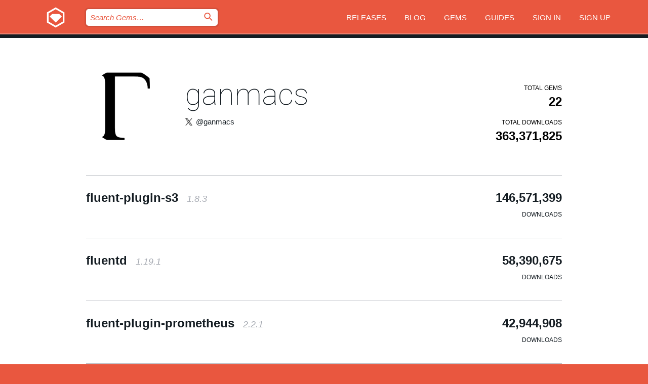

--- FILE ---
content_type: text/html; charset=utf-8
request_url: https://rubygems.org/profiles/ganmacs
body_size: 4331
content:
<!DOCTYPE html>
<html lang="en">
  <head>
    <title>Profile of ganmacs | RubyGems.org | your community gem host</title>
    <meta charset="UTF-8">
    <meta content="width=device-width, initial-scale=1, maximum-scale=1, user-scalable=0" name="viewport">
    <meta name="google-site-verification" content="AuesbWQ9MCDMmC1lbDlw25RJzyqWOcDYpuaCjgPxEZY" />
    <link rel="apple-touch-icon" href="/apple-touch-icons/apple-touch-icon.png" />
      <link rel="apple-touch-icon" sizes="57x57" href="/apple-touch-icons/apple-touch-icon-57x57.png" />
      <link rel="apple-touch-icon" sizes="72x72" href="/apple-touch-icons/apple-touch-icon-72x72.png" />
      <link rel="apple-touch-icon" sizes="76x76" href="/apple-touch-icons/apple-touch-icon-76x76.png" />
      <link rel="apple-touch-icon" sizes="114x114" href="/apple-touch-icons/apple-touch-icon-114x114.png" />
      <link rel="apple-touch-icon" sizes="120x120" href="/apple-touch-icons/apple-touch-icon-120x120.png" />
      <link rel="apple-touch-icon" sizes="144x144" href="/apple-touch-icons/apple-touch-icon-144x144.png" />
      <link rel="apple-touch-icon" sizes="152x152" href="/apple-touch-icons/apple-touch-icon-152x152.png" />
      <link rel="apple-touch-icon" sizes="180x180" href="/apple-touch-icons/apple-touch-icon-180x180.png" />
    <link rel="mask-icon" href="/rubygems_logo.svg" color="#e9573f">
    <link rel="fluid-icon" href="/fluid-icon.png"/>
    <link rel="search" type="application/opensearchdescription+xml" title="RubyGems.org" href="/opensearch.xml">
    <link rel="shortcut icon" href="/favicon.ico" type="image/x-icon">
    <link rel="stylesheet" href="/assets/application-fda27980.css" />
    <link href="https://fonts.gstatic.com" rel="preconnect" crossorigin>
    <link href='https://fonts.googleapis.com/css?family=Roboto:100&amp;subset=greek,latin,cyrillic,latin-ext' rel='stylesheet' type='text/css'>
    
<link rel="alternate" type="application/atom+xml" href="https://feeds.feedburner.com/gemcutter-latest" title="RubyGems.org | Latest Gems">

    <meta name="csrf-param" content="authenticity_token" />
<meta name="csrf-token" content="H2p0k8SROP0WpM_BCvIT8sjrojYqfYFMn_rbmd7pzbkl776DB5cy6pb9C6HbRkfd6sIFjo06mwhMT3dqko1-Aw" />
    
    <script type="importmap" data-turbo-track="reload">{
  "imports": {
    "jquery": "/assets/jquery-15a62848.js",
    "@rails/ujs": "/assets/@rails--ujs-2089e246.js",
    "application": "/assets/application-ae34b86d.js",
    "@hotwired/turbo-rails": "/assets/turbo.min-ad2c7b86.js",
    "@hotwired/stimulus": "/assets/@hotwired--stimulus-132cbc23.js",
    "@hotwired/stimulus-loading": "/assets/stimulus-loading-1fc53fe7.js",
    "@stimulus-components/clipboard": "/assets/@stimulus-components--clipboard-d9c44ea9.js",
    "@stimulus-components/dialog": "/assets/@stimulus-components--dialog-74866932.js",
    "@stimulus-components/reveal": "/assets/@stimulus-components--reveal-77f6cb39.js",
    "@stimulus-components/checkbox-select-all": "/assets/@stimulus-components--checkbox-select-all-e7db6a97.js",
    "github-buttons": "/assets/github-buttons-3337d207.js",
    "webauthn-json": "/assets/webauthn-json-74adc0e8.js",
    "avo.custom": "/assets/avo.custom-4b185d31.js",
    "stimulus-rails-nested-form": "/assets/stimulus-rails-nested-form-3f712873.js",
    "local-time": "/assets/local-time-a331fc59.js",
    "src/oidc_api_key_role_form": "/assets/src/oidc_api_key_role_form-223a59d4.js",
    "src/pages": "/assets/src/pages-64095f36.js",
    "src/transitive_dependencies": "/assets/src/transitive_dependencies-9280dc42.js",
    "src/webauthn": "/assets/src/webauthn-a8b5ca04.js",
    "controllers/application": "/assets/controllers/application-e33ffaa8.js",
    "controllers/autocomplete_controller": "/assets/controllers/autocomplete_controller-e9f78a76.js",
    "controllers/counter_controller": "/assets/controllers/counter_controller-b739ef1d.js",
    "controllers/dialog_controller": "/assets/controllers/dialog_controller-c788489b.js",
    "controllers/dropdown_controller": "/assets/controllers/dropdown_controller-baaf189b.js",
    "controllers/dump_controller": "/assets/controllers/dump_controller-5d671745.js",
    "controllers/exclusive_checkbox_controller": "/assets/controllers/exclusive_checkbox_controller-c624394a.js",
    "controllers/gem_scope_controller": "/assets/controllers/gem_scope_controller-9c330c45.js",
    "controllers": "/assets/controllers/index-236ab973.js",
    "controllers/nav_controller": "/assets/controllers/nav_controller-8f4ea870.js",
    "controllers/onboarding_name_controller": "/assets/controllers/onboarding_name_controller-a65c65ec.js",
    "controllers/radio_reveal_controller": "/assets/controllers/radio_reveal_controller-41774e15.js",
    "controllers/recovery_controller": "/assets/controllers/recovery_controller-b051251b.js",
    "controllers/reveal_controller": "/assets/controllers/reveal_controller-a90af4d9.js",
    "controllers/reveal_search_controller": "/assets/controllers/reveal_search_controller-8dc44279.js",
    "controllers/scroll_controller": "/assets/controllers/scroll_controller-07f12b0d.js",
    "controllers/search_controller": "/assets/controllers/search_controller-79d09057.js",
    "controllers/stats_controller": "/assets/controllers/stats_controller-5bae7b7f.js"
  }
}</script>
<link rel="modulepreload" href="/assets/jquery-15a62848.js" nonce="feb8a7f97680d06a30af550a1ab4095f">
<link rel="modulepreload" href="/assets/@rails--ujs-2089e246.js" nonce="feb8a7f97680d06a30af550a1ab4095f">
<link rel="modulepreload" href="/assets/application-ae34b86d.js" nonce="feb8a7f97680d06a30af550a1ab4095f">
<link rel="modulepreload" href="/assets/turbo.min-ad2c7b86.js" nonce="feb8a7f97680d06a30af550a1ab4095f">
<link rel="modulepreload" href="/assets/@hotwired--stimulus-132cbc23.js" nonce="feb8a7f97680d06a30af550a1ab4095f">
<link rel="modulepreload" href="/assets/stimulus-loading-1fc53fe7.js" nonce="feb8a7f97680d06a30af550a1ab4095f">
<link rel="modulepreload" href="/assets/@stimulus-components--clipboard-d9c44ea9.js" nonce="feb8a7f97680d06a30af550a1ab4095f">
<link rel="modulepreload" href="/assets/@stimulus-components--dialog-74866932.js" nonce="feb8a7f97680d06a30af550a1ab4095f">
<link rel="modulepreload" href="/assets/@stimulus-components--reveal-77f6cb39.js" nonce="feb8a7f97680d06a30af550a1ab4095f">
<link rel="modulepreload" href="/assets/@stimulus-components--checkbox-select-all-e7db6a97.js" nonce="feb8a7f97680d06a30af550a1ab4095f">
<link rel="modulepreload" href="/assets/github-buttons-3337d207.js" nonce="feb8a7f97680d06a30af550a1ab4095f">
<link rel="modulepreload" href="/assets/webauthn-json-74adc0e8.js" nonce="feb8a7f97680d06a30af550a1ab4095f">
<link rel="modulepreload" href="/assets/local-time-a331fc59.js" nonce="feb8a7f97680d06a30af550a1ab4095f">
<link rel="modulepreload" href="/assets/src/oidc_api_key_role_form-223a59d4.js" nonce="feb8a7f97680d06a30af550a1ab4095f">
<link rel="modulepreload" href="/assets/src/pages-64095f36.js" nonce="feb8a7f97680d06a30af550a1ab4095f">
<link rel="modulepreload" href="/assets/src/transitive_dependencies-9280dc42.js" nonce="feb8a7f97680d06a30af550a1ab4095f">
<link rel="modulepreload" href="/assets/src/webauthn-a8b5ca04.js" nonce="feb8a7f97680d06a30af550a1ab4095f">
<link rel="modulepreload" href="/assets/controllers/application-e33ffaa8.js" nonce="feb8a7f97680d06a30af550a1ab4095f">
<link rel="modulepreload" href="/assets/controllers/autocomplete_controller-e9f78a76.js" nonce="feb8a7f97680d06a30af550a1ab4095f">
<link rel="modulepreload" href="/assets/controllers/counter_controller-b739ef1d.js" nonce="feb8a7f97680d06a30af550a1ab4095f">
<link rel="modulepreload" href="/assets/controllers/dialog_controller-c788489b.js" nonce="feb8a7f97680d06a30af550a1ab4095f">
<link rel="modulepreload" href="/assets/controllers/dropdown_controller-baaf189b.js" nonce="feb8a7f97680d06a30af550a1ab4095f">
<link rel="modulepreload" href="/assets/controllers/dump_controller-5d671745.js" nonce="feb8a7f97680d06a30af550a1ab4095f">
<link rel="modulepreload" href="/assets/controllers/exclusive_checkbox_controller-c624394a.js" nonce="feb8a7f97680d06a30af550a1ab4095f">
<link rel="modulepreload" href="/assets/controllers/gem_scope_controller-9c330c45.js" nonce="feb8a7f97680d06a30af550a1ab4095f">
<link rel="modulepreload" href="/assets/controllers/index-236ab973.js" nonce="feb8a7f97680d06a30af550a1ab4095f">
<link rel="modulepreload" href="/assets/controllers/nav_controller-8f4ea870.js" nonce="feb8a7f97680d06a30af550a1ab4095f">
<link rel="modulepreload" href="/assets/controllers/onboarding_name_controller-a65c65ec.js" nonce="feb8a7f97680d06a30af550a1ab4095f">
<link rel="modulepreload" href="/assets/controllers/radio_reveal_controller-41774e15.js" nonce="feb8a7f97680d06a30af550a1ab4095f">
<link rel="modulepreload" href="/assets/controllers/recovery_controller-b051251b.js" nonce="feb8a7f97680d06a30af550a1ab4095f">
<link rel="modulepreload" href="/assets/controllers/reveal_controller-a90af4d9.js" nonce="feb8a7f97680d06a30af550a1ab4095f">
<link rel="modulepreload" href="/assets/controllers/reveal_search_controller-8dc44279.js" nonce="feb8a7f97680d06a30af550a1ab4095f">
<link rel="modulepreload" href="/assets/controllers/scroll_controller-07f12b0d.js" nonce="feb8a7f97680d06a30af550a1ab4095f">
<link rel="modulepreload" href="/assets/controllers/search_controller-79d09057.js" nonce="feb8a7f97680d06a30af550a1ab4095f">
<link rel="modulepreload" href="/assets/controllers/stats_controller-5bae7b7f.js" nonce="feb8a7f97680d06a30af550a1ab4095f">
<script type="module" nonce="feb8a7f97680d06a30af550a1ab4095f">import "application"</script>
  </head>

  <body class="" data-controller="nav" data-nav-expanded-class="mobile-nav-is-expanded">
    <!-- Top banner -->

    <!-- Policies acknowledgment banner -->
    

    <header class="header header--interior" data-nav-target="header collapse">
      <div class="l-wrap--header">
        <a title="RubyGems" class="header__logo-wrap" data-nav-target="logo" href="/">
          <span class="header__logo" data-icon="⬡">⬢</span>
          <span class="t-hidden">RubyGems</span>
</a>        <a class="header__club-sandwich" href="#" data-action="nav#toggle focusin->nav#focus mousedown->nav#mouseDown click@window->nav#hide">
          <span class="t-hidden">Navigation menu</span>
        </a>

        <div class="header__nav-links-wrap">
          <div class="header__search-wrap" role="search">
  <form data-controller="autocomplete" data-autocomplete-selected-class="selected" action="/search" accept-charset="UTF-8" method="get">
    <input type="search" name="query" id="query" placeholder="Search Gems&hellip;" class="header__search" autocomplete="off" aria-autocomplete="list" data-autocomplete-target="query" data-action="autocomplete#suggest keydown.down-&gt;autocomplete#next keydown.up-&gt;autocomplete#prev keydown.esc-&gt;autocomplete#hide keydown.enter-&gt;autocomplete#clear click@window-&gt;autocomplete#hide focus-&gt;autocomplete#suggest blur-&gt;autocomplete#hide" data-nav-target="search" />

    <ul class="suggest-list" role="listbox" data-autocomplete-target="suggestions"></ul>

    <template id="suggestion" data-autocomplete-target="template">
      <li class="menu-item" role="option" tabindex="-1" data-autocomplete-target="item" data-action="click->autocomplete#choose mouseover->autocomplete#highlight"></li>
    </template>

    <label id="querylabel" for="query">
      <span class="t-hidden">Search Gems&hellip;</span>
</label>
    <input type="submit" value="⌕" id="search_submit" class="header__search__icon" aria-labelledby="querylabel" data-disable-with="⌕" />

</form></div>


          <nav class="header__nav-links" data-controller="dropdown">

            <a class="header__nav-link " href="https://rubygems.org/releases">Releases</a>
            <a class="header__nav-link" href="https://blog.rubygems.org">Blog</a>

              <a class="header__nav-link" href="/gems">Gems</a>

            <a class="header__nav-link" href="https://guides.rubygems.org">Guides</a>

              <a class="header__nav-link " href="/sign_in">Sign in</a>
                <a class="header__nav-link " href="/sign_up">Sign up</a>
          </nav>
        </div>
      </div>
    </header>



    <main class="main--interior" data-nav-target="collapse">
        <div class="l-wrap--b">
            <header class="profile__header">
    <div class="profile__header__name-wrap">
      <div id="avatar-frame">
        <img id="profile_gravatar" width="300" height="300" class="profile__header__avatar" src="/users/89077/avatar.jpeg?size=300&amp;theme=light" />
      </div>

        <h1 id="profile-name" class="profile__header__name t-display">
          <a class="t-link--black" href="/profiles/ganmacs">ganmacs</a>
        </h1>


          <img alt="X icon" class="profile__header__icon" src="/images/x_icon.png" />

          <a class="profile__header__attribute t-link--black" href="https://twitter.com/ganmacs">@ganmacs</a>
    </div>

    <div class="profile__downloads-wrap">
      <h4 class="gem__downloads__heading t-text--s">
        Total gems
      </h4>

      <h2 id="profile-gems-count" class="gem__downloads">
        22
      </h2>

      <h4 id="downloads" class="gem__downloads__heading t-text--s">
        Total downloads
      </h4>

      <h2 id="downloads_count" class="gem__downloads">
        363,371,825
      </h2>
    </div>
  </header>

          

<div id="profile">
  <div class="profile-list">
    <ul>
      <li class="small">
  <div class="gems__gem">
    <span class="gems__gem__info">
      <a href="/gems/fluent-plugin-s3" class="gems__gem__name">
        fluent-plugin-s3
        <span class="gems__gem__version">1.8.3</span>
      </a>
    </span>
    <p class="gems__gem__downloads__count">
      146,571,399
      <span class="gems__gem__downloads__heading">Downloads</span>
    </p>
  </div>
</li>
<li class="small">
  <div class="gems__gem">
    <span class="gems__gem__info">
      <a href="/gems/fluentd" class="gems__gem__name">
        fluentd
        <span class="gems__gem__version">1.19.1</span>
      </a>
    </span>
    <p class="gems__gem__downloads__count">
      58,390,675
      <span class="gems__gem__downloads__heading">Downloads</span>
    </p>
  </div>
</li>
<li class="small">
  <div class="gems__gem">
    <span class="gems__gem__info">
      <a href="/gems/fluent-plugin-prometheus" class="gems__gem__name">
        fluent-plugin-prometheus
        <span class="gems__gem__version">2.2.1</span>
      </a>
    </span>
    <p class="gems__gem__downloads__count">
      42,944,908
      <span class="gems__gem__downloads__heading">Downloads</span>
    </p>
  </div>
</li>
<li class="small">
  <div class="gems__gem">
    <span class="gems__gem__info">
      <a href="/gems/fluent-plugin-kafka" class="gems__gem__name">
        fluent-plugin-kafka
        <span class="gems__gem__version">0.19.5</span>
      </a>
    </span>
    <p class="gems__gem__downloads__count">
      40,331,011
      <span class="gems__gem__downloads__heading">Downloads</span>
    </p>
  </div>
</li>
<li class="small">
  <div class="gems__gem">
    <span class="gems__gem__info">
      <a href="/gems/serverengine" class="gems__gem__name">
        serverengine
        <span class="gems__gem__version">2.2.5</span>
      </a>
    </span>
    <p class="gems__gem__downloads__count">
      37,959,453
      <span class="gems__gem__downloads__heading">Downloads</span>
    </p>
  </div>
</li>
<li class="small">
  <div class="gems__gem">
    <span class="gems__gem__info">
      <a href="/gems/fluent-logger" class="gems__gem__name">
        fluent-logger
        <span class="gems__gem__version">0.10.0</span>
      </a>
    </span>
    <p class="gems__gem__downloads__count">
      16,962,808
      <span class="gems__gem__downloads__heading">Downloads</span>
    </p>
  </div>
</li>
<li class="small">
  <div class="gems__gem">
    <span class="gems__gem__info">
      <a href="/gems/fluent-plugin-mongo" class="gems__gem__name">
        fluent-plugin-mongo
        <span class="gems__gem__version">1.6.0</span>
      </a>
    </span>
    <p class="gems__gem__downloads__count">
      16,567,646
      <span class="gems__gem__downloads__heading">Downloads</span>
    </p>
  </div>
</li>
<li class="small">
  <div class="gems__gem">
    <span class="gems__gem__info">
      <a href="/gems/grpc_mock" class="gems__gem__name">
        grpc_mock
        <span class="gems__gem__version">0.4.6</span>
      </a>
    </span>
    <p class="gems__gem__downloads__count">
      1,666,334
      <span class="gems__gem__downloads__heading">Downloads</span>
    </p>
  </div>
</li>
<li class="small">
  <div class="gems__gem">
    <span class="gems__gem__info">
      <a href="/gems/fluent-plugin-td" class="gems__gem__name">
        fluent-plugin-td
        <span class="gems__gem__version">1.2.0</span>
      </a>
    </span>
    <p class="gems__gem__downloads__count">
      557,464
      <span class="gems__gem__downloads__heading">Downloads</span>
    </p>
  </div>
</li>
<li class="small">
  <div class="gems__gem">
    <span class="gems__gem__info">
      <a href="/gems/fluent-plugin-sql" class="gems__gem__name">
        fluent-plugin-sql
        <span class="gems__gem__version">2.3.2</span>
      </a>
    </span>
    <p class="gems__gem__downloads__count">
      441,178
      <span class="gems__gem__downloads__heading">Downloads</span>
    </p>
  </div>
</li>
<li class="small">
  <div class="gems__gem">
    <span class="gems__gem__info">
      <a href="/gems/grpc_kit" class="gems__gem__name">
        grpc_kit
        <span class="gems__gem__version">0.5.1</span>
      </a>
    </span>
    <p class="gems__gem__downloads__count">
      177,759
      <span class="gems__gem__downloads__heading">Downloads</span>
    </p>
  </div>
</li>
<li class="small">
  <div class="gems__gem">
    <span class="gems__gem__info">
      <a href="/gems/ext_monitor" class="gems__gem__name">
        ext_monitor
        <span class="gems__gem__version">0.1.2</span>
      </a>
    </span>
    <p class="gems__gem__downloads__count">
      176,407
      <span class="gems__gem__downloads__heading">Downloads</span>
    </p>
  </div>
</li>
<li class="small">
  <div class="gems__gem">
    <span class="gems__gem__info">
      <a href="/gems/ds9" class="gems__gem__name">
        ds9
        <span class="gems__gem__version">1.4.2</span>
      </a>
    </span>
    <p class="gems__gem__downloads__count">
      156,415
      <span class="gems__gem__downloads__heading">Downloads</span>
    </p>
  </div>
</li>
<li class="small">
  <div class="gems__gem">
    <span class="gems__gem__info">
      <a href="/gems/fluent-plugin-prometheus_pushgateway" class="gems__gem__name">
        fluent-plugin-prometheus_pushgateway
        <span class="gems__gem__version">0.2.1</span>
      </a>
    </span>
    <p class="gems__gem__downloads__count">
      151,305
      <span class="gems__gem__downloads__heading">Downloads</span>
    </p>
  </div>
</li>
<li class="small">
  <div class="gems__gem">
    <span class="gems__gem__info">
      <a href="/gems/raven-transports-fluentd" class="gems__gem__name">
        raven-transports-fluentd
        <span class="gems__gem__version">0.3.0</span>
      </a>
    </span>
    <p class="gems__gem__downloads__count">
      126,279
      <span class="gems__gem__downloads__heading">Downloads</span>
    </p>
  </div>
</li>
<li class="small">
  <div class="gems__gem">
    <span class="gems__gem__info">
      <a href="/gems/griffin" class="gems__gem__name">
        griffin
        <span class="gems__gem__version">0.3.0</span>
      </a>
    </span>
    <p class="gems__gem__downloads__count">
      71,593
      <span class="gems__gem__downloads__heading">Downloads</span>
    </p>
  </div>
</li>
<li class="small">
  <div class="gems__gem">
    <span class="gems__gem__info">
      <a href="/gems/griffin-interceptors" class="gems__gem__name">
        griffin-interceptors
        <span class="gems__gem__version">0.2.0</span>
      </a>
    </span>
    <p class="gems__gem__downloads__count">
      43,533
      <span class="gems__gem__downloads__heading">Downloads</span>
    </p>
  </div>
</li>
<li class="small">
  <div class="gems__gem">
    <span class="gems__gem__info">
      <a href="/gems/chunkio" class="gems__gem__name">
        chunkio
        <span class="gems__gem__version">0.1.6</span>
      </a>
    </span>
    <p class="gems__gem__downloads__count">
      25,050
      <span class="gems__gem__downloads__heading">Downloads</span>
    </p>
  </div>
</li>
<li class="small">
  <div class="gems__gem">
    <span class="gems__gem__info">
      <a href="/gems/platina_world" class="gems__gem__name">
        platina_world
        <span class="gems__gem__version">0.1.5</span>
      </a>
    </span>
    <p class="gems__gem__downloads__count">
      18,606
      <span class="gems__gem__downloads__heading">Downloads</span>
    </p>
  </div>
</li>
<li class="small">
  <div class="gems__gem">
    <span class="gems__gem__info">
      <a href="/gems/aric" class="gems__gem__name">
        aric
        <span class="gems__gem__version">0.2.3</span>
      </a>
    </span>
    <p class="gems__gem__downloads__count">
      16,258
      <span class="gems__gem__downloads__heading">Downloads</span>
    </p>
  </div>
</li>
<li class="small">
  <div class="gems__gem">
    <span class="gems__gem__info">
      <a href="/gems/minarai" class="gems__gem__name">
        minarai
        <span class="gems__gem__version">0.0.3</span>
      </a>
    </span>
    <p class="gems__gem__downloads__count">
      9,116
      <span class="gems__gem__downloads__heading">Downloads</span>
    </p>
  </div>
</li>
<li class="small">
  <div class="gems__gem">
    <span class="gems__gem__info">
      <a href="/gems/bingo_game" class="gems__gem__name">
        bingo_game
        <span class="gems__gem__version">0.0.2</span>
      </a>
    </span>
    <p class="gems__gem__downloads__count">
      6,628
      <span class="gems__gem__downloads__heading">Downloads</span>
    </p>
  </div>
</li>

    </ul>
  </div>
</div>

        </div>
    </main>

    <footer class="footer" data-nav-target="collapse">
      <div class="l-wrap--footer">
        <div class="l-overflow">
          <div class="nav--v l-col--r--pad">
            <a class="nav--v__link--footer" href="https://status.rubygems.org">Status</a>
            <a class="nav--v__link--footer" href="https://uptime.rubygems.org">Uptime</a>
            <a class="nav--v__link--footer" href="https://github.com/rubygems/rubygems.org">Code</a>
            <a class="nav--v__link--footer" href="/pages/data">Data</a>
            <a class="nav--v__link--footer" href="/stats">Stats</a>
            <a class="nav--v__link--footer" href="https://guides.rubygems.org/contributing/">Contribute</a>
              <a class="nav--v__link--footer" href="/pages/about">About</a>
            <a class="nav--v__link--footer" href="mailto:support@rubygems.org">Help</a>
            <a class="nav--v__link--footer" href="https://guides.rubygems.org/rubygems-org-api">API</a>
            <a class="nav--v__link--footer" href="/policies">Policies</a>
            <a class="nav--v__link--footer" href="/pages/supporters">Support Us</a>
              <a class="nav--v__link--footer" href="/pages/security">Security</a>
          </div>
          <div class="l-colspan--l colspan--l--has-border">
            <div class="footer__about">
              <p>
                RubyGems.org is the Ruby community&rsquo;s gem hosting service. Instantly <a href="https://guides.rubygems.org/publishing/">publish your gems</a> and then <a href="https://guides.rubygems.org/command-reference/#gem-install">install them</a>. Use <a href="https://guides.rubygems.org/rubygems-org-api/">the API</a> to find out more about <a href="/gems">available gems</a>. <a href="https://guides.rubygems.org/contributing/">Become a contributor</a> and improve the site yourself.
              </p>
              <p>
                The RubyGems.org website and service are maintained and operated by Ruby Central’s <a href="https://rubycentral.org/open-source/">Open Source Program</a> and the RubyGems team. It is funded by the greater Ruby community through support from sponsors, members, and infrastructure donations. <b>If you build with Ruby and believe in our mission, you can join us in keeping RubyGems.org, RubyGems, and Bundler secure and sustainable for years to come by contributing <a href="/pages/supporters">here</a></b>.
              </p>
            </div>
          </div>
        </div>
      </div>
      <div class="footer__sponsors">
        <a class="footer__sponsor footer__sponsor__ruby_central" href="https://rubycentral.org/open-source/" target="_blank" rel="noopener">
          Operated by
          <span class="t-hidden">Ruby Central</span>
        </a>
        <a class="footer__sponsor footer__sponsor__dockyard" href="https://dockyard.com/ruby-on-rails-consulting" target="_blank" rel="noopener">
          Designed by
          <span class="t-hidden">DockYard</span>
        </a>
        <a class="footer__sponsor footer__sponsor__aws" href="https://aws.amazon.com/" target="_blank" rel="noopener">
          Hosted by
          <span class="t-hidden">AWS</span>
        </a>
        <a class="footer__sponsor footer__sponsor__dnsimple" href="https://dnsimple.link/resolving-rubygems" target="_blank" rel="noopener">
          Resolved with
          <span class="t-hidden">DNSimple</span>
        </a>
        <a class="footer__sponsor footer__sponsor__datadog" href="https://www.datadoghq.com/" target="_blank" rel="noopener">
          Monitored by
          <span class="t-hidden">Datadog</span>
        </a>
        <a class="footer__sponsor footer__sponsor__fastly" href="https://www.fastly.com/customers/ruby-central" target="_blank" rel="noopener">
          Gems served by
          <span class="t-hidden">Fastly</span>
        </a>
        <a class="footer__sponsor footer__sponsor__honeybadger" href="https://www.honeybadger.io/" target="_blank" rel="noopener">
          Monitored by
          <span class="t-hidden">Honeybadger</span>
        </a>
        <a class="footer__sponsor footer__sponsor__mend" href="https://mend.io/" target="_blank" rel="noopener">
          Secured by
          <span class="t-hidden">Mend.io</span>
        </a>
      </div>
      <div class="footer__language_selector">
          <div class="footer__language">
            <a class="nav--v__link--footer" href="/profiles/ganmacs?locale=en">English</a>
          </div>
          <div class="footer__language">
            <a class="nav--v__link--footer" href="/profiles/ganmacs?locale=nl">Nederlands</a>
          </div>
          <div class="footer__language">
            <a class="nav--v__link--footer" href="/profiles/ganmacs?locale=zh-CN">简体中文</a>
          </div>
          <div class="footer__language">
            <a class="nav--v__link--footer" href="/profiles/ganmacs?locale=zh-TW">正體中文</a>
          </div>
          <div class="footer__language">
            <a class="nav--v__link--footer" href="/profiles/ganmacs?locale=pt-BR">Português do Brasil</a>
          </div>
          <div class="footer__language">
            <a class="nav--v__link--footer" href="/profiles/ganmacs?locale=fr">Français</a>
          </div>
          <div class="footer__language">
            <a class="nav--v__link--footer" href="/profiles/ganmacs?locale=es">Español</a>
          </div>
          <div class="footer__language">
            <a class="nav--v__link--footer" href="/profiles/ganmacs?locale=de">Deutsch</a>
          </div>
          <div class="footer__language">
            <a class="nav--v__link--footer" href="/profiles/ganmacs?locale=ja">日本語</a>
          </div>
      </div>
    </footer>
    
    <script type="text/javascript" defer src="https://www.fastly-insights.com/insights.js?k=3e63c3cd-fc37-4b19-80b9-65ce64af060a"></script>
  </body>
</html>


--- FILE ---
content_type: text/javascript
request_url: https://rubygems.org/assets/controllers/index-236ab973.js
body_size: 160
content:
// Import and register all your controllers from the importmap under controllers/*

import { application } from "controllers/application";

// Eager load all controllers defined in the import map under controllers/**/*_controller
import { eagerLoadControllersFrom } from "@hotwired/stimulus-loading";
eagerLoadControllersFrom("controllers", application);

// Lazy load controllers as they appear in the DOM (remember not to preload controllers in import map!)
// import { lazyLoadControllersFrom } from "@hotwired/stimulus-loading"
// lazyLoadControllersFrom("controllers", application)
